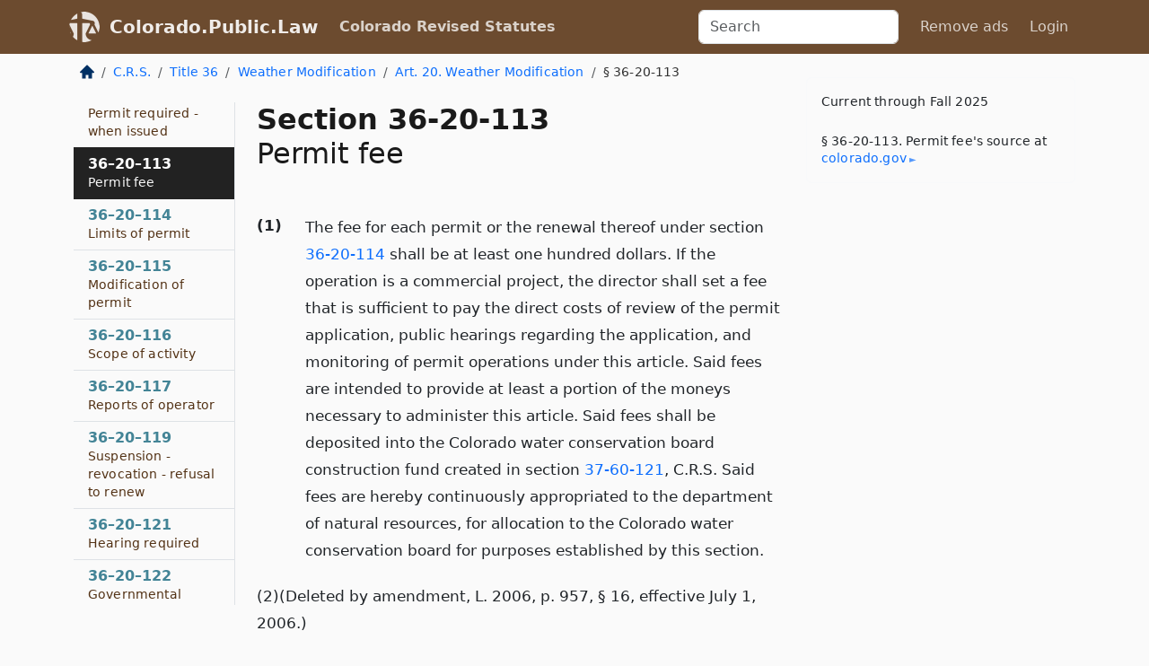

--- FILE ---
content_type: text/html; charset=utf-8
request_url: https://colorado.public.law/statutes/crs_36-20-113
body_size: 6150
content:
<!DOCTYPE html>
<html lang='en'>
<head>
<meta charset='utf-8'>
<meta content='width=device-width, initial-scale=1, shrink-to-fit=no' name='viewport'>
<meta content='ie=edge' http-equiv='x-ua-compatible'>
  <!-- Google tag (gtag.js) -->
  <script async src="https://www.googletagmanager.com/gtag/js?id=G-H4FE23NSBJ" crossorigin="anonymous"></script>
  <script>
    window.dataLayer = window.dataLayer || [];
    function gtag(){dataLayer.push(arguments);}
    gtag('js', new Date());

    gtag('config', 'G-H4FE23NSBJ');
  </script>

<!-- Metadata -->
<title>C.R.S. 36-20-113 – Permit fee</title>
<meta content='The fee for each permit or the renewal thereof under section 36-20-114 shall be at least one hundred dollars. If the operation…' name='description'>

<link rel="canonical" href="https://colorado.public.law/statutes/crs_36-20-113">

    <!-- Twitter Meta Tags -->
    <meta name="twitter:card"        content="summary">
    <meta name="twitter:site"        content="@law_is_code">
    <meta name="twitter:title"       content="C.R.S. 36-20-113 – Permit fee">
    <meta name="twitter:description" content="The fee for each permit or the renewal thereof under section 36-20-114 shall be at least one hundred dollars. If the operation…">

    <!-- Facebook Meta Tags -->
    <meta property="og:type"         content="article">
    <meta property="og:url"          content="https://colorado.public.law/statutes/crs_36-20-113">
    <meta property="og:title"        content="C.R.S. 36-20-113 – Permit fee">
    <meta property="og:determiner"   content="the">
    <meta property="og:description"  content="The fee for each permit or the renewal thereof under section 36-20-114 shall be at least one hundred dollars. If the operation…">

    <meta property="article:author"  content="Colorado General Assembly">

    <meta property="article:section" content="Natural Resources - General">

    <!-- Apple Meta Tags -->
    <meta property="og:site_name"     content="Colorado.Public.Law">

    <!-- LinkedIn Meta Tags -->
    <meta property="og:title"        content="C.R.S. 36-20-113 – Permit fee" name="title">

        <!-- Jurisdiction Icon -->

        <meta name="twitter:image"       content="https://colorado.public.law/assets/jurisdiction/colorado-c954d87af14b523b19b292236af483242aa1ca9007e0b96080fd9afcd3928858.png">
        <meta name="twitter:image:alt"   content="Colorado icon">
        
        <link rel="apple-touch-icon"     href="https://colorado.public.law/assets/jurisdiction/256x256/colorado-178e7f7dd689fa81d78879372c59764dd65e7a08331c87f39f8232d2a004a913.png" sizes="256x256" >
        <meta property="og:image"        content="https://colorado.public.law/assets/jurisdiction/256x256/colorado-178e7f7dd689fa81d78879372c59764dd65e7a08331c87f39f8232d2a004a913.png">
        <meta property="og:image:type"   content="image/png">
        <meta property="og:image:width"  content="256">
        <meta property="og:image:height" content="256">
        <meta property="og:image:alt"    content="Colorado icon">

<!-- CSS -->
<link rel="stylesheet" href="/assets/themes/colorado-d7775ae8149dd17fee3a44d31e74980d7f66e90775b5ced26521cbba3158d593.css">
<!-- Favicons -->
<!-- Platform-independent .ico -->
<link rel="icon" type="image/x-icon" href="/assets/favicon/favicon-1971bb419bcff8b826acfc6d31b7bcdaa84e2b889fb346f139d81d504e21301c.ico">
<!-- Generic Favicon -->
<link rel="icon" type="image/png" href="/assets/favicon/favicon-196x196-1a89cdc4f55cce907983623a3705b278153a4a7c3f4e937224c2f68263cdf079.png" sizes="196x196">
<!-- Apple -->
<link rel="icon" type="image/png" href="/assets/favicon/apple-touch-icon-152x152-34df06b5e2e93efe4b77219bb2f7c625e82b95f0bdadc5b066ec667d56fd329d.png" sizes="196x196">
<!-- Microsoft favicons -->
<meta content='#FFFFFF' name='msapplication-TileColor'>
<meta content='https://california.public.law/assets/favicon/mstile-144x144-1ff51a60a42438151b0aa8d2b8ecdaa867d9af9ede744983626c8263eb9051c5.png' name='msapplication-TileImage'>
<meta content='https://california.public.law/assets/favicon/mstile-310x150-ae54f5e235f629e5bbc1b3787980a0a0c790ccaaf7e6153f46e35480b9460a78.png' name='msapplication-wide310x150logo'>
<meta content='https://california.public.law/assets/favicon/mstile-310x310-c954d87af14b523b19b292236af483242aa1ca9007e0b96080fd9afcd3928858.png' name='msapplication-square310x310logo'>

<!-- Structured Data -->


  <script type="text/javascript" 
          async="async" 
          data-noptimize="1" 
          data-cfasync="false" 
          src="//scripts.pubnation.com/tags/94287298-70cd-4370-b788-e4f2e9fa8c06.js">
  </script>

</head>



<body data-environment="production" data-parent-path="/statutes/crs_title_36_article_20" data-revision-ruby="2.2.29" data-revision-ts="2.1.14" data-sentry-dsn-javascript="https://bab07efcc3f7485259f5baf1f2b14d4b@o118555.ingest.us.sentry.io/4509024199901184" data-statute-number="36-20-113">

<!-- Logo and Navbar -->
<nav class='navbar navbar-expand-lg navbar-dark d-print-none' id='top-navbar'>
<div class='container'>
<a class='navbar-brand' href='https://colorado.public.law'>
<img alt="Public.Law logo" height="34" width="34" src="/assets/logo/logo-white-on-transparent-68px-8727330fcdef91e245320acd7eb218bf7c3fc280a9ac48873293e89c65f1557a.png">
</a>
<a class='navbar-brand' href='https://colorado.public.law'>
Colorado.Public.Law
</a>
<button aria-controls='navbarSupportedContent' aria-expanded='false' aria-label='Toggle navigation' class='navbar-toggler' data-bs-target='#navbarSupportedContent' data-bs-toggle='collapse' type='button'>
<span class='navbar-toggler-icon'></span>
</button>
<div class='collapse navbar-collapse' id='navbarSupportedContent'>
<ul class='navbar-nav me-auto'>
<li class='nav-item active'>
<a class='nav-link' href='/statutes'>Colorado Revised Statutes</a>
</li>
<!-- Hack to add the ORCP if this is the Oregon site -->
</ul>
<!-- Small search form -->
<form class="form-inline my-2 my-lg-0 me-2" action="/search" accept-charset="UTF-8" method="get"><input type="search" name="term" id="term" value="" class="form-control mr-sm-2" placeholder="Search" aria-label="Search">
</form>
<ul class='navbar-nav me-right'>
<li class="nav-item rounded ms-1 me-1"><a class="nav-link rounded ms-1 me-1" href="https://www.public.law/pricing">Remove ads</a></li>
<li class="nav-item"><a class="nav-link" href="/users/sign_in">Login</a></li>
</ul>
</div>
</div>
</nav>

<div class='container'>
<div class='row'>
<div class='col-sm-10 col-print-12'>
<div class='d-print-none mb-4'>
  <script type="application/ld+json">
{"@context":"https://schema.org","@type":"BreadcrumbList","itemListElement":[{"@type":"ListItem","position":1,"item":"https://colorado.public.law/","name":"\u003cimg alt=\"Home\" height=\"16\" width=\"16\" src=\"/assets/home-bdfd622f0da71bdae5658d6657246217fd7f910da9dce4be94da15f81e831120.svg\"\u003e"},{"@type":"ListItem","position":2,"item":"https://colorado.public.law/statutes","name":"C.R.S."},{"@type":"ListItem","position":3,"item":"https://colorado.public.law/statutes/crs_title_36","name":"Title 36"},{"@type":"ListItem","position":4,"item":"https://colorado.public.law/statutes/crs_title_36,_weather_modification","name":"Weather Modification"},{"@type":"ListItem","position":5,"item":"https://colorado.public.law/statutes/crs_title_36_article_20","name":"Art. 20. Weather Modification"},{"@type":"ListItem","position":6,"item":"https://colorado.public.law/statutes/crs_36-20-113","name":"§ 36-20-113"}]}
</script>

<nav aria-label="breadcrumb">
  <ol class="breadcrumb">
      <li class="breadcrumb-item">
        <a href="https://colorado.public.law/"><img alt="Home" height="16" width="16" src="/assets/home-bdfd622f0da71bdae5658d6657246217fd7f910da9dce4be94da15f81e831120.svg"></a>
      </li>
      <li class="breadcrumb-item">
        <a href="https://colorado.public.law/statutes">C.R.S.</a>
      </li>
      <li class="breadcrumb-item">
        <a href="https://colorado.public.law/statutes/crs_title_36">Title 36</a>
      </li>
      <li class="breadcrumb-item">
        <a href="https://colorado.public.law/statutes/crs_title_36,_weather_modification">Weather Modification</a>
      </li>
      <li class="breadcrumb-item">
        <a href="https://colorado.public.law/statutes/crs_title_36_article_20">Art. 20. Weather Modification</a>
      </li>
    
      <li class="breadcrumb-item active" aria-current="page">
        § 36-20-113
      </li>
  </ol>
</nav> 

</div>


<div class='row'>
<div class='col-sm order-last'>
<article>
<div id='leaf-page-title'>
<h1 id='number_and_name'>
<span class='meta-name-and-number'>
<span class='d-none d-print-inline'>
C.R.S.
</span>
Section 36-20-113
</span>
<br>
<span id='name'>
Permit fee
</span>
</h1>
</div>

<hr class='d-none d-print-block top'>
<div id='leaf-statute-body'>
<section class="level-0 non-meta outline"><h2>(1)</h2>The fee for each permit or the renewal thereof under section <a href="crs_36-20-114">36-20-114</a> shall be at least one hundred dollars. If the operation is a commercial project, the director shall set a fee that is sufficient to pay the direct costs of review of the permit application, public hearings regarding the application, and monitoring of permit operations under this article. Said fees are intended to provide at least a portion of the moneys necessary to administer this article. Said fees shall be deposited into the Colorado water conservation board construction fund created in section <a href="crs_37-60-121">37-60-121</a>, C.R.S. Said fees are hereby continuously appropriated to the department of natural resources, for allocation to the Colorado water conservation board for purposes established by this section.</section>
<section class="level-0 non-meta non-outline">(2)(Deleted by amendment, L. 2006, p. 957, § 16, effective July 1, 2006.)</section>

<div class='d-print-none mt-5'>
<hr style='width: 33%; margin-left: 0;'>
<p class='small' style='line-height: 1.4em; letter-spacing: 0.01rem;'>
<cite>
<i>Source:</i>
<i>Section 36-20-113 — Permit fee</i>,<code> <a id="footer-source-link" href="https://leg.colorado.gov/sites/default/files/images/olls/crs2024-title-36.pdf">https://leg.&shy;colorado.&shy;gov/sites/default/files/images/olls/crs2024-title-36.&shy;pdf</a></code> (accessed May 26, 2025).
</cite>
</p>
</div>

</div>
</article>
</div>
<div class='col-sm-3 order-first d-none d-md-block d-print-none'>
<main class='sticky-top'>
<div class='d-flex flex-column align-items-stretch'>
<div class='list-group list-group-flush scrollarea border-end' id='sibling-nav'>
<a class='list-group-item list-group-item-action' href='crs_36-20-101' id='n36-20-101'>36–20–101<br><span class='name'>Short title</span></a>
<a class='list-group-item list-group-item-action' href='crs_36-20-102' id='n36-20-102'>36–20–102<br><span class='name'>Legislative declaration</span></a>
<a class='list-group-item list-group-item-action' href='crs_36-20-103' id='n36-20-103'>36–20–103<br><span class='name'>Declaration of rights</span></a>
<a class='list-group-item list-group-item-action' href='crs_36-20-104' id='n36-20-104'>36–20–104<br><span class='name'>Definitions</span></a>
<a class='list-group-item list-group-item-action' href='crs_36-20-105' id='n36-20-105'>36–20–105<br><span class='name'>Administration</span></a>
<a class='list-group-item list-group-item-action' href='crs_36-20-107' id='n36-20-107'>36–20–107<br><span class='name'>Duties of the director - rules</span></a>
<a class='list-group-item list-group-item-action' href='crs_36-20-108' id='n36-20-108'>36–20–108<br><span class='name'>Powers of the director</span></a>
<a class='list-group-item list-group-item-action' href='crs_36-20-109' id='n36-20-109'>36–20–109<br><span class='name'>Permit required - exemptions</span></a>
<a class='list-group-item list-group-item-action' href='crs_36-20-112' id='n36-20-112'>36–20–112<br><span class='name'>Permit required - when issued</span></a>
<a class='list-group-item list-group-item-action' href='crs_36-20-113' id='n36-20-113'>36–20–113<br><span class='name'>Permit fee</span></a>
<a class='list-group-item list-group-item-action' href='crs_36-20-114' id='n36-20-114'>36–20–114<br><span class='name'>Limits of permit</span></a>
<a class='list-group-item list-group-item-action' href='crs_36-20-115' id='n36-20-115'>36–20–115<br><span class='name'>Modification of permit</span></a>
<a class='list-group-item list-group-item-action' href='crs_36-20-116' id='n36-20-116'>36–20–116<br><span class='name'>Scope of activity</span></a>
<a class='list-group-item list-group-item-action' href='crs_36-20-117' id='n36-20-117'>36–20–117<br><span class='name'>Reports of operator</span></a>
<a class='list-group-item list-group-item-action' href='crs_36-20-119' id='n36-20-119'>36–20–119<br><span class='name'>Suspension - revocation - refusal to renew</span></a>
<a class='list-group-item list-group-item-action' href='crs_36-20-121' id='n36-20-121'>36–20–121<br><span class='name'>Hearing required</span></a>
<a class='list-group-item list-group-item-action' href='crs_36-20-122' id='n36-20-122'>36–20–122<br><span class='name'>Governmental immunity</span></a>
<a class='list-group-item list-group-item-action' href='crs_36-20-123' id='n36-20-123'>36–20–123<br><span class='name'>Legal recourse - liability - damages</span></a>
<a class='list-group-item list-group-item-action' href='crs_36-20-124' id='n36-20-124'>36–20–124<br><span class='name'>Permit as defense in actions</span></a>
<a class='list-group-item list-group-item-action' href='crs_36-20-125' id='n36-20-125'>36–20–125<br><span class='name'>Judicial review</span></a>
<a class='list-group-item list-group-item-action' href='crs_36-20-126' id='n36-20-126'>36–20–126<br><span class='name'>Penalties</span></a>
<a class='list-group-item list-group-item-action' href='crs_36-20-127' id='n36-20-127'>36–20–127<br><span class='name'>Repeal of article</span></a>

</div>
</div>
</main>
</div>

</div>

</div>
<div class='col-sm-2 d-print-none d-none d-lg-block'>
<!-- Right Side Bar -->
<div class='card border-light mb-1 mt-3'>
<div class='card-body'>
<p class='mb-1 card-text small' style='line-height: 1.5em; letter-spacing: 0.01rem'>
Current through Fall 2025
</p>
<p class='card-text mt-4 small' style='line-height: 1.4em; letter-spacing: 0.01rem'>
<cite>
§ 36-20-113. Permit fee's source at
<a class="source-link external" href="https://leg.colorado.gov/sites/default/files/images/olls/crs2024-title-36.pdf">colorado​.gov</a>
</cite>
</p>
</div>
</div>






</div>
</div>
<hr class='bottom'>
<footer>
<div class='d-print-none'>
<div class='row'>
<div class='col-sm-3' id='stay-connected'>
<h2>Stay Connected</h2>
<p>
Join thousands of people who receive monthly site updates.
</p>
<p>
<a class='btn btn-primary' href='https://eepurl.com/dqx2dj' id='temp-subscribe' role='button'>Subscribe</a>
</p>
<p id='social-icons'>
<a href="https://www.instagram.com/law.is.code/"><img alt="Instagram" loading="lazy" decoding="async" height="50" width="50" src="/assets/social/instagram-logo-840401f66d7e41fb9696f8e077c49b550e669a1a613e2612a7ba18aa2c53776d.svg"></a>
<a href="https://www.facebook.com/PublicDotLaw"><img alt="Facebook" loading="lazy" decoding="async" height="50" width="50" src="/assets/social/facebook-logo-button-a44d2115afa1417c74235fd98657a42b6602af1b47332364fa6627a80e5a61ff.svg"></a>
<a href="https://twitter.com/law_is_code"><img alt="Twitter" loading="lazy" decoding="async" height="50" width="50" src="/assets/social/twitter-logo-button-39f7c16ed398ca50006cd9a20dc33da44f7110bc26dbe7ec8980cbd9fc44cdc6.svg"></a>
<a href="https://github.com/public-law/"><img alt="Our GitHub Page" loading="lazy" decoding="async" height="50" width="50" src="/assets/social/github-logo-b4302181192a1d29bb4b020699926827cea1717d423541ad0ec8b318cda6ff97.svg"></a>
</p>
</div>
<div class='col-sm-4'>
<h2>Get Legal Help</h2>
<p class='mb-4'>
The <a class="external" href="https://www.cobar.org/">Colorado Bar Association</a> runs a service for finding
an attorney in good standing. Initial consultations
are usually free or discounted: <a class="external" href="https://www.cobar.org/For-the-Public/Find-a-Lawyer">Find a Licensed Lawyer</a>
</p>
<h2>Committed to Public Service</h2>
<p>
We will always provide free access to the current law. In addition,
<a href='https://blog.public.law/automatic-upgrade-for-non-profit-educational-and-govt-users/'>we provide special support</a>
for non-profit, educational, and government users. Through social
entre­pre­neurship, we’re lowering the cost of legal services and
increasing citizen access.
</p>
</div>
<div class='col-sm-5'>
<nav>
<h2>Navigate</h2>
<div class='row'>
<div class='col-sm-4'>
<ul class='compact'>
<li class='mb-2'><a href="https://www.public.law/legal-help-services">Find a Lawyer</a></li>
<li class='mb-2'><a href="https://blog.public.law">Blog</a></li>
<li class='mb-2'><a href="https://www.public.law/about-us">About Us</a></li>
<li class='mb-2'><a href="https://www.public.law/api-info">API</a></li>
<li class='mb-2'><a href="https://www.public.law/contact-us">Contact Us</a></li>
<li class='mb-2'><a href="https://www.public.law/blog">Reports</a></li>
<li class='mb-2'><a href="https://www.public.law/sources">Secondary Sources</a></li>
<li class='mb-2'><a href="https://www.public.law/privacy-policy">Privacy Policy</a></li>
</ul>
</div>
<div class='col-sm-8'>
<table class='table table-sm table-borderless table-light'>
<tbody>
<tr>
<th>California:</th>
<td><a href="https://california.public.law/codes">Codes</a></td>
</tr>
<tr>
<th>Colorado:</th>
<td><a href="https://colorado.public.law/statutes">C.R.S.</a></td>
</tr>
<tr>
<th>Florida:</th>
<td><a href="https://florida.public.law/statutes">Statutes</a></td>
</tr>
<tr>
<th>Nevada:</th>
<td><a href="https://nevada.public.law/statutes">NRS</a></td>
</tr>
<tr>
<th>New York:</th>
<td><a href="https://newyork.public.law/laws">Laws</a></td>
</tr>
<tr>
<th>Oregon:</th>
<td><a href="https://oregon.public.law/rules">OAR</a>, <a href="https://oregon.public.law/statutes">ORS</a></td>
</tr>
<tr>
<th>Texas:</th>
<td><a href="https://texas.public.law/statutes">Statutes</a></td>
</tr>
<tr>
<th>World:</th>
<td><a href="https://www.public.law/world/rome_statute">Rome Statute</a>, <a href="https://www.public.law/dictionary">International Dictionary</a></td>
</tr>
</tbody>
</table>
</div>
</div>
</nav>
</div>
</div>

</div>
<div class='d-none d-print-block'>
<p class='small'>
<i>Location:</i>
<code>https://colorado.public.law/statutes/crs_36-20-113</code>
</p>
<p class='small'>
<i>Original Source:</i>
<i>Section 36-20-113 — Permit fee</i>,
<code>https://leg.&shy;colorado.&shy;gov/sites/default/files/images/olls/crs2024-title-36.&shy;pdf</code>
(last ac&shy;cessed May 10, 2025).
</p>

</div>
</footer>

<!-- Modal -->
<div class="modal fade" id="intentionallyBlankModal" tabindex="-1" aria-labelledby="intentionallyBlankModalLabel" aria-hidden="true">
    <div class="modal-dialog modal-dialog-centered">
      <div class="modal-content">
        <div class="modal-header">
          <h5 class="modal-title" id="intentionallyBlankModalLabel">Blank Outline Levels</h5>
          <button type="button" class="close" data-bs-dismiss="modal" aria-label="Close">
            <span aria-hidden="true">&times;</span>
          </button>
        </div>
        <div class="modal-body">
          <p>
          The legislature occasionally skips outline levels.
          For example:
          </p>

<pre>(3) A person may apply [...]
(4)(a) A person petitioning for relief [...]</pre>

          <p>
            In this example, <strong>(3)</strong>, <strong>(4)</strong>,
            and <strong>(4)(a)</strong> are all outline levels, but 
            <strong>(4)</strong> was
            omitted by its authors. It's only implied. This presents an
            interesting challenge when laying out the text. We've
            decided to display a blank section with this note, in order
            to aide readability.
          </p>

          <div class="alert alert-info" role="alert">
            <strong>Trust but verify.</strong>
              <cite>
                <a class="source-link external" href="https://leg.colorado.gov/sites/default/files/images/olls/crs2024-title-36.pdf">Here is the original source for section 36-20-113</a>
              </cite>
          </div>

          <p>
            Do you have an opinion about this solution?
            <a href="https://www.public.law/contact-us">Drop us a line.</a>
          </p>
        </div>
        <div class="modal-footer">
          <button type="button" class="btn btn-primary" data-bs-dismiss="modal">Close</button>
        </div>
      </div>
    </div>
  </div>

</div>
    <script src="https://js.sentry-cdn.com/bab07efcc3f7485259f5baf1f2b14d4b.min.js" crossorigin="anonymous"></script>

<script src="/assets/application-8807a6c505c369ecf132761755ed2343e2aa03aad8dedd9e32a7ca33c042fd94.js" type="module"></script>
<div aria-hidden='true' aria-labelledby='currencyModalTitle' class='modal fade' id='currencyModal' role='dialog' tabindex='-1'>
<div class='modal-dialog modal-lg' role='document'>
<div class='modal-content'>
<div class='modal-header'>
<h5 class='modal-title' id='currencyModalTitle'>C.R.S. Timeline</h5>
<button aria-label='Close' class='btn-close' data-bs-dismiss='modal' type='button'></button>
</div>
<div class='modal-body text-start'>
<p>
This online publication of the C.R.S. is up to date through
Fall 2025.
</p>
<p>
Here's how the legislature
<a class="external" href="https://leg.colorado.gov/colorado-revised-statutes">describes the process</a>
</p>
<div class='alert alert-primary'>
<p>
  The Colorado Revised Statutes are published annually. Each edition incorporates all laws
  enacted by the General Assembly through the legislative session referenced in the edition.
</p>
<p>
  The 2023 Edition includes all laws enacted through the Fall of 2024,
  including special sessions.
</p>
<p>
  The 2025 Edition will be available online in early 2025.
</p>

</div>
</div>
<div class='modal-footer'>
<button class='btn btn-primary' data-bs-dismiss='modal' type='button'>Close</button>
</div>
</div>
</div>
</div>

</body>

</html>
